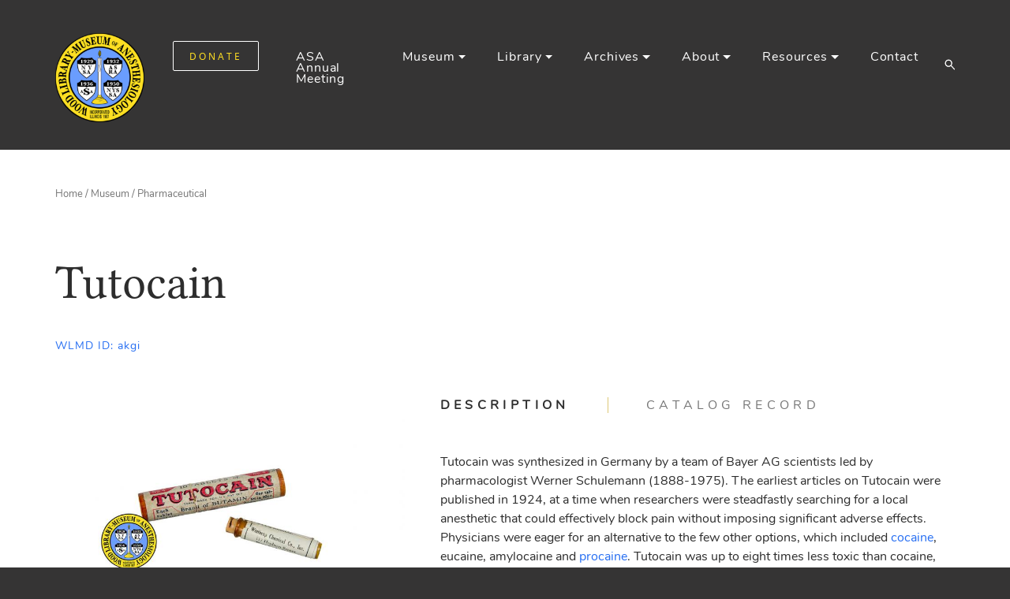

--- FILE ---
content_type: text/html; charset=UTF-8
request_url: https://www.woodlibrarymuseum.org/museum/tutocain/
body_size: 21706
content:
<!DOCTYPE html>

<html class="no-js" lang="en-US">

    <head>

        <meta charset="UTF-8">
        <meta name="viewport" content="width=device-width, initial-scale=1, shrink-to-fit=no">
        

        <link rel="profile" href="https://gmpg.org/xfn/11">

        <link rel="apple-touch-icon" sizes="57x57" href="https://www.woodlibrarymuseum.org/wp-content/themes/woodlibrarymuseum/assets/img/favicons/apple-icon-57x57.png">
<link rel="apple-touch-icon" sizes="60x60" href="https://www.woodlibrarymuseum.org/wp-content/themes/woodlibrarymuseum/assets/img/favicons/apple-icon-60x60.png">
<link rel="apple-touch-icon" sizes="72x72" href="https://www.woodlibrarymuseum.org/wp-content/themes/woodlibrarymuseum/assets/img/favicons/apple-icon-72x72.png">
<link rel="apple-touch-icon" sizes="76x76" href="https://www.woodlibrarymuseum.org/wp-content/themes/woodlibrarymuseum/assets/img/favicons/apple-icon-76x76.png">
<link rel="apple-touch-icon" sizes="114x114" href="https://www.woodlibrarymuseum.org/wp-content/themes/woodlibrarymuseum/assets/img/favicons/apple-icon-114x114.png">
<link rel="apple-touch-icon" sizes="120x120" href="https://www.woodlibrarymuseum.org/wp-content/themes/woodlibrarymuseum/assets/img/favicons/apple-icon-120x120.png">
<link rel="apple-touch-icon" sizes="144x144" href="https://www.woodlibrarymuseum.org/wp-content/themes/woodlibrarymuseum/assets/img/favicons/apple-icon-144x144.png">
<link rel="apple-touch-icon" sizes="152x152" href="https://www.woodlibrarymuseum.org/wp-content/themes/woodlibrarymuseum/assets/img/favicons/apple-icon-152x152.png">
<link rel="apple-touch-icon" sizes="180x180" href="https://www.woodlibrarymuseum.org/wp-content/themes/woodlibrarymuseum/assets/img/favicons/apple-icon-180x180.png">
<link rel="icon" type="image/png" sizes="192x192"  href="https://www.woodlibrarymuseum.org/wp-content/themes/woodlibrarymuseum/assets/img/favicons/android-icon-192x192.png">
<link rel="icon" type="image/png" sizes="32x32" href="https://www.woodlibrarymuseum.org/wp-content/themes/woodlibrarymuseum/assets/img/favicons/favicon-32x32.png">
<link rel="icon" type="image/png" sizes="96x96" href="https://www.woodlibrarymuseum.org/wp-content/themes/woodlibrarymuseum/assets/img/favicons/favicon-96x96.png">
<link rel="icon" type="image/png" sizes="16x16" href="https://www.woodlibrarymuseum.org/wp-content/themes/woodlibrarymuseum/assets/img/favicons/favicon-16x16.png">
<link rel="manifest" href="https://www.woodlibrarymuseum.org/wp-content/themes/woodlibrarymuseum/assets/img/favicons/manifest.json">
<meta name="msapplication-TileColor" content="#ffffff">
<meta name="msapplication-TileImage" content="https://www.woodlibrarymuseum.org/wp-content/themes/woodlibrarymuseum/assets/img/favicons/ms-icon-144x144.png">
<meta name="theme-color" content="#ffffff">        
		<!-- Styles -->
        <!-- Bootstrap core CSS -->
        <link rel="stylesheet" href="https://www.woodlibrarymuseum.org/wp-content/themes/woodlibrarymuseum/assets/css/bootstrap.min.css?1.0.54">
        <!-- Main style -->
        <link rel="stylesheet" href="https://www.woodlibrarymuseum.org/wp-content/themes/woodlibrarymuseum/assets/css/main.css?1.0.54">

        <meta name='robots' content='index, follow, max-image-preview:large, max-snippet:-1, max-video-preview:-1' />

	<!-- This site is optimized with the Yoast SEO Premium plugin v26.5 (Yoast SEO v26.5) - https://yoast.com/wordpress/plugins/seo/ -->
	<title>Tutocain - Wood Library-Museum of Anesthesiology (WLM)</title>
	<link rel="canonical" href="https://www.woodlibrarymuseum.org/museum/tutocain/" />
	<meta property="og:locale" content="en_US" />
	<meta property="og:type" content="article" />
	<meta property="og:title" content="Tutocain" />
	<meta property="og:description" content="Tutocain was synthesized in Germany by a team of Bayer AG scientists led by pharmacologist Werner Schulemann (1888-1975). The earliest articles on Tutocain were published in 1924, at a time when researchers were steadfastly searching for a local anesthetic that could effectively block pain without imposing significant adverse effects. Physicians were eager for an alternative..." />
	<meta property="og:url" content="https://www.woodlibrarymuseum.org/museum/tutocain/" />
	<meta property="og:site_name" content="Wood Library-Museum of Anesthesiology (WLM)" />
	<meta property="article:publisher" content="https://www.facebook.com/WoodLibraryMuseum" />
	<meta property="article:modified_time" content="2021-02-01T02:14:59+00:00" />
	<meta property="og:image" content="https://www.woodlibrarymuseum.org/wp-content/uploads/logos/logo-test.png" />
	<meta property="og:image:width" content="150" />
	<meta property="og:image:height" content="156" />
	<meta property="og:image:type" content="image/png" />
	<meta name="twitter:card" content="summary_large_image" />
	<meta name="twitter:site" content="@WLMHQ" />
	<meta name="twitter:label1" content="Est. reading time" />
	<meta name="twitter:data1" content="1 minute" />
	<script type="application/ld+json" class="yoast-schema-graph">{"@context":"https://schema.org","@graph":[{"@type":"WebPage","@id":"https://www.woodlibrarymuseum.org/museum/tutocain/","url":"https://www.woodlibrarymuseum.org/museum/tutocain/","name":"Tutocain - Wood Library-Museum of Anesthesiology (WLM)","isPartOf":{"@id":"https://www.woodlibrarymuseum.org/#website"},"datePublished":"2021-01-22T09:17:01+00:00","dateModified":"2021-02-01T02:14:59+00:00","breadcrumb":{"@id":"https://www.woodlibrarymuseum.org/museum/tutocain/#breadcrumb"},"inLanguage":"en-US","potentialAction":[{"@type":"ReadAction","target":["https://www.woodlibrarymuseum.org/museum/tutocain/"]}]},{"@type":"BreadcrumbList","@id":"https://www.woodlibrarymuseum.org/museum/tutocain/#breadcrumb","itemListElement":[{"@type":"ListItem","position":1,"name":"Home","item":"https://www.woodlibrarymuseum.org/"},{"@type":"ListItem","position":2,"name":"Tutocain"}]},{"@type":"WebSite","@id":"https://www.woodlibrarymuseum.org/#website","url":"https://www.woodlibrarymuseum.org/","name":"Wood Library-Museum of Anesthesiology (WLM)","description":"","publisher":{"@id":"https://www.woodlibrarymuseum.org/#organization"},"potentialAction":[{"@type":"SearchAction","target":{"@type":"EntryPoint","urlTemplate":"https://www.woodlibrarymuseum.org/?s={search_term_string}"},"query-input":{"@type":"PropertyValueSpecification","valueRequired":true,"valueName":"search_term_string"}}],"inLanguage":"en-US"},{"@type":"Organization","@id":"https://www.woodlibrarymuseum.org/#organization","name":"Wood Library-Museum of Anesthesiology","url":"https://www.woodlibrarymuseum.org/","logo":{"@type":"ImageObject","inLanguage":"en-US","@id":"https://www.woodlibrarymuseum.org/#/schema/logo/image/","url":"https://www.woodlibrarymuseum.org/wp-content/uploads/logos/logo-test.png","contentUrl":"https://www.woodlibrarymuseum.org/wp-content/uploads/logos/logo-test.png","width":150,"height":156,"caption":"Wood Library-Museum of Anesthesiology"},"image":{"@id":"https://www.woodlibrarymuseum.org/#/schema/logo/image/"},"sameAs":["https://www.facebook.com/WoodLibraryMuseum","https://x.com/WLMHQ","https://www.instagram.com/woodlibrarymuseum/","https://www.linkedin.com/company/wood-library-museum-of-anesthesiology","https://www.youtube.com/channel/UC71qZNT2_OiUrzDzOwA2SYg","https://en.wikipedia.org/wiki/Wood_Library-Museum_of_Anesthesiology"]}]}</script>
	<!-- / Yoast SEO Premium plugin. -->


<link rel="alternate" title="oEmbed (JSON)" type="application/json+oembed" href="https://www.woodlibrarymuseum.org/wp-json/oembed/1.0/embed?url=https%3A%2F%2Fwww.woodlibrarymuseum.org%2Fmuseum%2Ftutocain%2F" />
<link rel="alternate" title="oEmbed (XML)" type="text/xml+oembed" href="https://www.woodlibrarymuseum.org/wp-json/oembed/1.0/embed?url=https%3A%2F%2Fwww.woodlibrarymuseum.org%2Fmuseum%2Ftutocain%2F&#038;format=xml" />
		<!-- This site uses the Google Analytics by MonsterInsights plugin v9.10.0 - Using Analytics tracking - https://www.monsterinsights.com/ -->
							<script src="//www.googletagmanager.com/gtag/js?id=G-HE0QHNQJDQ"  data-cfasync="false" data-wpfc-render="false" type="text/javascript" async></script>
			<script data-cfasync="false" data-wpfc-render="false" type="text/javascript">
				var mi_version = '9.10.0';
				var mi_track_user = true;
				var mi_no_track_reason = '';
								var MonsterInsightsDefaultLocations = {"page_location":"https:\/\/www.woodlibrarymuseum.org\/museum\/tutocain\/"};
								if ( typeof MonsterInsightsPrivacyGuardFilter === 'function' ) {
					var MonsterInsightsLocations = (typeof MonsterInsightsExcludeQuery === 'object') ? MonsterInsightsPrivacyGuardFilter( MonsterInsightsExcludeQuery ) : MonsterInsightsPrivacyGuardFilter( MonsterInsightsDefaultLocations );
				} else {
					var MonsterInsightsLocations = (typeof MonsterInsightsExcludeQuery === 'object') ? MonsterInsightsExcludeQuery : MonsterInsightsDefaultLocations;
				}

								var disableStrs = [
										'ga-disable-G-HE0QHNQJDQ',
									];

				/* Function to detect opted out users */
				function __gtagTrackerIsOptedOut() {
					for (var index = 0; index < disableStrs.length; index++) {
						if (document.cookie.indexOf(disableStrs[index] + '=true') > -1) {
							return true;
						}
					}

					return false;
				}

				/* Disable tracking if the opt-out cookie exists. */
				if (__gtagTrackerIsOptedOut()) {
					for (var index = 0; index < disableStrs.length; index++) {
						window[disableStrs[index]] = true;
					}
				}

				/* Opt-out function */
				function __gtagTrackerOptout() {
					for (var index = 0; index < disableStrs.length; index++) {
						document.cookie = disableStrs[index] + '=true; expires=Thu, 31 Dec 2099 23:59:59 UTC; path=/';
						window[disableStrs[index]] = true;
					}
				}

				if ('undefined' === typeof gaOptout) {
					function gaOptout() {
						__gtagTrackerOptout();
					}
				}
								window.dataLayer = window.dataLayer || [];

				window.MonsterInsightsDualTracker = {
					helpers: {},
					trackers: {},
				};
				if (mi_track_user) {
					function __gtagDataLayer() {
						dataLayer.push(arguments);
					}

					function __gtagTracker(type, name, parameters) {
						if (!parameters) {
							parameters = {};
						}

						if (parameters.send_to) {
							__gtagDataLayer.apply(null, arguments);
							return;
						}

						if (type === 'event') {
														parameters.send_to = monsterinsights_frontend.v4_id;
							var hookName = name;
							if (typeof parameters['event_category'] !== 'undefined') {
								hookName = parameters['event_category'] + ':' + name;
							}

							if (typeof MonsterInsightsDualTracker.trackers[hookName] !== 'undefined') {
								MonsterInsightsDualTracker.trackers[hookName](parameters);
							} else {
								__gtagDataLayer('event', name, parameters);
							}
							
						} else {
							__gtagDataLayer.apply(null, arguments);
						}
					}

					__gtagTracker('js', new Date());
					__gtagTracker('set', {
						'developer_id.dZGIzZG': true,
											});
					if ( MonsterInsightsLocations.page_location ) {
						__gtagTracker('set', MonsterInsightsLocations);
					}
										__gtagTracker('config', 'G-HE0QHNQJDQ', {"forceSSL":"true","link_attribution":"true","linker":{"domains":["woodlibrarymuseum.org"]}} );
										window.gtag = __gtagTracker;										(function () {
						/* https://developers.google.com/analytics/devguides/collection/analyticsjs/ */
						/* ga and __gaTracker compatibility shim. */
						var noopfn = function () {
							return null;
						};
						var newtracker = function () {
							return new Tracker();
						};
						var Tracker = function () {
							return null;
						};
						var p = Tracker.prototype;
						p.get = noopfn;
						p.set = noopfn;
						p.send = function () {
							var args = Array.prototype.slice.call(arguments);
							args.unshift('send');
							__gaTracker.apply(null, args);
						};
						var __gaTracker = function () {
							var len = arguments.length;
							if (len === 0) {
								return;
							}
							var f = arguments[len - 1];
							if (typeof f !== 'object' || f === null || typeof f.hitCallback !== 'function') {
								if ('send' === arguments[0]) {
									var hitConverted, hitObject = false, action;
									if ('event' === arguments[1]) {
										if ('undefined' !== typeof arguments[3]) {
											hitObject = {
												'eventAction': arguments[3],
												'eventCategory': arguments[2],
												'eventLabel': arguments[4],
												'value': arguments[5] ? arguments[5] : 1,
											}
										}
									}
									if ('pageview' === arguments[1]) {
										if ('undefined' !== typeof arguments[2]) {
											hitObject = {
												'eventAction': 'page_view',
												'page_path': arguments[2],
											}
										}
									}
									if (typeof arguments[2] === 'object') {
										hitObject = arguments[2];
									}
									if (typeof arguments[5] === 'object') {
										Object.assign(hitObject, arguments[5]);
									}
									if ('undefined' !== typeof arguments[1].hitType) {
										hitObject = arguments[1];
										if ('pageview' === hitObject.hitType) {
											hitObject.eventAction = 'page_view';
										}
									}
									if (hitObject) {
										action = 'timing' === arguments[1].hitType ? 'timing_complete' : hitObject.eventAction;
										hitConverted = mapArgs(hitObject);
										__gtagTracker('event', action, hitConverted);
									}
								}
								return;
							}

							function mapArgs(args) {
								var arg, hit = {};
								var gaMap = {
									'eventCategory': 'event_category',
									'eventAction': 'event_action',
									'eventLabel': 'event_label',
									'eventValue': 'event_value',
									'nonInteraction': 'non_interaction',
									'timingCategory': 'event_category',
									'timingVar': 'name',
									'timingValue': 'value',
									'timingLabel': 'event_label',
									'page': 'page_path',
									'location': 'page_location',
									'title': 'page_title',
									'referrer' : 'page_referrer',
								};
								for (arg in args) {
																		if (!(!args.hasOwnProperty(arg) || !gaMap.hasOwnProperty(arg))) {
										hit[gaMap[arg]] = args[arg];
									} else {
										hit[arg] = args[arg];
									}
								}
								return hit;
							}

							try {
								f.hitCallback();
							} catch (ex) {
							}
						};
						__gaTracker.create = newtracker;
						__gaTracker.getByName = newtracker;
						__gaTracker.getAll = function () {
							return [];
						};
						__gaTracker.remove = noopfn;
						__gaTracker.loaded = true;
						window['__gaTracker'] = __gaTracker;
					})();
									} else {
										console.log("");
					(function () {
						function __gtagTracker() {
							return null;
						}

						window['__gtagTracker'] = __gtagTracker;
						window['gtag'] = __gtagTracker;
					})();
									}
			</script>
							<!-- / Google Analytics by MonsterInsights -->
		<style id='wp-img-auto-sizes-contain-inline-css' type='text/css'>
img:is([sizes=auto i],[sizes^="auto," i]){contain-intrinsic-size:3000px 1500px}
/*# sourceURL=wp-img-auto-sizes-contain-inline-css */
</style>
<style id='wp-emoji-styles-inline-css' type='text/css'>

	img.wp-smiley, img.emoji {
		display: inline !important;
		border: none !important;
		box-shadow: none !important;
		height: 1em !important;
		width: 1em !important;
		margin: 0 0.07em !important;
		vertical-align: -0.1em !important;
		background: none !important;
		padding: 0 !important;
	}
/*# sourceURL=wp-emoji-styles-inline-css */
</style>
<style id='wp-block-library-inline-css' type='text/css'>
:root{--wp-block-synced-color:#7a00df;--wp-block-synced-color--rgb:122,0,223;--wp-bound-block-color:var(--wp-block-synced-color);--wp-editor-canvas-background:#ddd;--wp-admin-theme-color:#007cba;--wp-admin-theme-color--rgb:0,124,186;--wp-admin-theme-color-darker-10:#006ba1;--wp-admin-theme-color-darker-10--rgb:0,107,160.5;--wp-admin-theme-color-darker-20:#005a87;--wp-admin-theme-color-darker-20--rgb:0,90,135;--wp-admin-border-width-focus:2px}@media (min-resolution:192dpi){:root{--wp-admin-border-width-focus:1.5px}}.wp-element-button{cursor:pointer}:root .has-very-light-gray-background-color{background-color:#eee}:root .has-very-dark-gray-background-color{background-color:#313131}:root .has-very-light-gray-color{color:#eee}:root .has-very-dark-gray-color{color:#313131}:root .has-vivid-green-cyan-to-vivid-cyan-blue-gradient-background{background:linear-gradient(135deg,#00d084,#0693e3)}:root .has-purple-crush-gradient-background{background:linear-gradient(135deg,#34e2e4,#4721fb 50%,#ab1dfe)}:root .has-hazy-dawn-gradient-background{background:linear-gradient(135deg,#faaca8,#dad0ec)}:root .has-subdued-olive-gradient-background{background:linear-gradient(135deg,#fafae1,#67a671)}:root .has-atomic-cream-gradient-background{background:linear-gradient(135deg,#fdd79a,#004a59)}:root .has-nightshade-gradient-background{background:linear-gradient(135deg,#330968,#31cdcf)}:root .has-midnight-gradient-background{background:linear-gradient(135deg,#020381,#2874fc)}:root{--wp--preset--font-size--normal:16px;--wp--preset--font-size--huge:42px}.has-regular-font-size{font-size:1em}.has-larger-font-size{font-size:2.625em}.has-normal-font-size{font-size:var(--wp--preset--font-size--normal)}.has-huge-font-size{font-size:var(--wp--preset--font-size--huge)}.has-text-align-center{text-align:center}.has-text-align-left{text-align:left}.has-text-align-right{text-align:right}.has-fit-text{white-space:nowrap!important}#end-resizable-editor-section{display:none}.aligncenter{clear:both}.items-justified-left{justify-content:flex-start}.items-justified-center{justify-content:center}.items-justified-right{justify-content:flex-end}.items-justified-space-between{justify-content:space-between}.screen-reader-text{border:0;clip-path:inset(50%);height:1px;margin:-1px;overflow:hidden;padding:0;position:absolute;width:1px;word-wrap:normal!important}.screen-reader-text:focus{background-color:#ddd;clip-path:none;color:#444;display:block;font-size:1em;height:auto;left:5px;line-height:normal;padding:15px 23px 14px;text-decoration:none;top:5px;width:auto;z-index:100000}html :where(.has-border-color){border-style:solid}html :where([style*=border-top-color]){border-top-style:solid}html :where([style*=border-right-color]){border-right-style:solid}html :where([style*=border-bottom-color]){border-bottom-style:solid}html :where([style*=border-left-color]){border-left-style:solid}html :where([style*=border-width]){border-style:solid}html :where([style*=border-top-width]){border-top-style:solid}html :where([style*=border-right-width]){border-right-style:solid}html :where([style*=border-bottom-width]){border-bottom-style:solid}html :where([style*=border-left-width]){border-left-style:solid}html :where(img[class*=wp-image-]){height:auto;max-width:100%}:where(figure){margin:0 0 1em}html :where(.is-position-sticky){--wp-admin--admin-bar--position-offset:var(--wp-admin--admin-bar--height,0px)}@media screen and (max-width:600px){html :where(.is-position-sticky){--wp-admin--admin-bar--position-offset:0px}}
/*wp_block_styles_on_demand_placeholder:696fb2804c713*/
/*# sourceURL=wp-block-library-inline-css */
</style>
<style id='classic-theme-styles-inline-css' type='text/css'>
/*! This file is auto-generated */
.wp-block-button__link{color:#fff;background-color:#32373c;border-radius:9999px;box-shadow:none;text-decoration:none;padding:calc(.667em + 2px) calc(1.333em + 2px);font-size:1.125em}.wp-block-file__button{background:#32373c;color:#fff;text-decoration:none}
/*# sourceURL=/wp-includes/css/classic-themes.min.css */
</style>
<link rel='stylesheet' id='announcer-css-css' href='https://www.woodlibrarymuseum.org/wp-content/plugins/announcer/public/css/style.css?ver=6.2' type='text/css' media='all' />
<link rel='stylesheet' id='ltar-site-changes-css' href='https://www.woodlibrarymuseum.org/wp-content/plugins/ltar-site-changes/public/css/ltar-site-changes-public.css?ver=1.0.3' type='text/css' media='all' />
<link rel='stylesheet' id='cookie-law-info-css' href='https://www.woodlibrarymuseum.org/wp-content/plugins/webtoffee-gdpr-cookie-consent/public/css/cookie-law-info-public.css?ver=2.3.3' type='text/css' media='all' />
<link rel='stylesheet' id='cookie-law-info-gdpr-css' href='https://www.woodlibrarymuseum.org/wp-content/plugins/webtoffee-gdpr-cookie-consent/public/css/cookie-law-info-gdpr.css?ver=2.3.3' type='text/css' media='all' />
<style id='cookie-law-info-gdpr-inline-css' type='text/css'>
.cli-modal-content, .cli-tab-content { background-color: #ffffff; }.cli-privacy-content-text, .cli-modal .cli-modal-dialog, .cli-tab-container p, a.cli-privacy-readmore { color: #000000; }.cli-tab-header { background-color: #f2f2f2; }.cli-tab-header, .cli-tab-header a.cli-nav-link,span.cli-necessary-caption,.cli-switch .cli-slider:after { color: #000000; }.cli-switch .cli-slider:before { background-color: #ffffff; }.cli-switch input:checked + .cli-slider:before { background-color: #ffffff; }.cli-switch .cli-slider { background-color: #e3e1e8; }.cli-switch input:checked + .cli-slider { background-color: #28a745; }.cli-modal-close svg { fill: #000000; }.cli-tab-footer .wt-cli-privacy-accept-all-btn { background-color: #00acad; color: #ffffff}.cli-tab-footer .wt-cli-privacy-accept-btn { background-color: #00acad; color: #ffffff}.cli-tab-header a:before{ border-right: 1px solid #000000; border-bottom: 1px solid #000000; }
/*# sourceURL=cookie-law-info-gdpr-inline-css */
</style>
<link rel='stylesheet' id='fancybox-css' href='https://www.woodlibrarymuseum.org/wp-content/themes/woodlibrarymuseum/assets/libs/fancybox-v3/jquery.fancybox.min.css?ver=1.0.54' type='text/css' media='all' />
<link rel='stylesheet' id='dashicons-css' href='https://www.woodlibrarymuseum.org/wp-includes/css/dashicons.min.css?ver=6.9' type='text/css' media='all' />
<script type="text/javascript" src="https://www.woodlibrarymuseum.org/wp-content/plugins/google-analytics-premium/assets/js/frontend-gtag.min.js?ver=9.10.0" id="monsterinsights-frontend-script-js" async="async" data-wp-strategy="async"></script>
<script data-cfasync="false" data-wpfc-render="false" type="text/javascript" id='monsterinsights-frontend-script-js-extra'>/* <![CDATA[ */
var monsterinsights_frontend = {"js_events_tracking":"true","download_extensions":"doc,pdf,ppt,zip,xls,docx,pptx,xlsx","inbound_paths":"[{\"path\":\"\\\/go\\\/\",\"label\":\"affiliate\"},{\"path\":\"\\\/recommend\\\/\",\"label\":\"affiliate\"}]","home_url":"https:\/\/www.woodlibrarymuseum.org","hash_tracking":"false","v4_id":"G-HE0QHNQJDQ"};/* ]]> */
</script>
<script type="text/javascript" src="https://www.woodlibrarymuseum.org/wp-includes/js/jquery/jquery.min.js?ver=3.7.1" id="jquery-core-js"></script>
<script type="text/javascript" src="https://www.woodlibrarymuseum.org/wp-includes/js/jquery/jquery-migrate.min.js?ver=3.4.1" id="jquery-migrate-js"></script>
<script type="text/javascript" src="https://www.woodlibrarymuseum.org/wp-content/plugins/ltar-site-changes/public/js/ltar-site-changes-public.js?ver=1.0.3" id="ltar-site-changes-js"></script>
<script type="text/javascript" id="cookie-law-info-js-extra">
/* <![CDATA[ */
var Cli_Data = {"nn_cookie_ids":["test_cookie"],"non_necessary_cookies":{"non-necessary":["test_cookie"]},"cookielist":{"necessary":{"0":{"ID":5897,"post_author":"1","post_date":"2021-02-08 11:25:29","post_date_gmt":"2021-02-08 16:25:29","post_content":"The cookie is set by the GDPR Cookie Consent plugin and is used to store whether or not user has consented to the use of cookies. It does not store any personal data.","post_title":"viewed_cookie_policy","post_excerpt":"","post_status":"publish","comment_status":"closed","ping_status":"closed","post_password":"","post_name":"viewed_cookie_policy","to_ping":"","pinged":"","post_modified":"2021-02-08 11:25:29","post_modified_gmt":"2021-02-08 16:25:29","post_content_filtered":"","post_parent":0,"guid":"https://www.woodlibrarymuseum.org/cookielawinfo/viewed_cookie_policy/","menu_order":0,"post_type":"cookielawinfo","post_mime_type":"","comment_count":"0","filter":"raw"},"1":{"ID":5898,"post_author":"1","post_date":"2021-02-08 11:25:29","post_date_gmt":"2021-02-08 16:25:29","post_content":"This cookie is set by GDPR Cookie Consent plugin. The cookies is used to store the user consent for the cookies in the category \"Necessary\".","post_title":"cookielawinfo-checkbox-necessary","post_excerpt":"","post_status":"publish","comment_status":"closed","ping_status":"closed","post_password":"","post_name":"cookielawinfo-checkbox-necessary","to_ping":"","pinged":"","post_modified":"2021-02-08 11:25:29","post_modified_gmt":"2021-02-08 16:25:29","post_content_filtered":"","post_parent":0,"guid":"https://www.woodlibrarymuseum.org/cookielawinfo/cookielawinfo-checkbox-necessary/","menu_order":0,"post_type":"cookielawinfo","post_mime_type":"","comment_count":"0","filter":"raw"},"2":{"ID":5899,"post_author":"1","post_date":"2021-02-08 11:25:29","post_date_gmt":"2021-02-08 16:25:29","post_content":"This cookie is set by GDPR Cookie Consent plugin. The cookies is used to store the user consent for the cookies in the category \"Non Necessary\".","post_title":"cookielawinfo-checkbox-non-necessary","post_excerpt":"","post_status":"publish","comment_status":"closed","ping_status":"closed","post_password":"","post_name":"cookielawinfo-checkbox-non-necessary","to_ping":"","pinged":"","post_modified":"2021-02-08 11:25:29","post_modified_gmt":"2021-02-08 16:25:29","post_content_filtered":"","post_parent":0,"guid":"https://www.woodlibrarymuseum.org/cookielawinfo/cookielawinfo-checkbox-non-necessary/","menu_order":0,"post_type":"cookielawinfo","post_mime_type":"","comment_count":"0","filter":"raw"},"term_id":65,"name":"Necessary","loadonstart":0,"defaultstate":"enabled","ccpa_optout":0},"non-necessary":{"0":{"ID":5900,"post_author":"1","post_date":"2021-02-08 11:25:29","post_date_gmt":"2021-02-08 16:25:29","post_content":"","post_title":"test_cookie","post_excerpt":"","post_status":"publish","comment_status":"closed","ping_status":"closed","post_password":"","post_name":"test_cookie","to_ping":"","pinged":"","post_modified":"2021-02-08 11:25:29","post_modified_gmt":"2021-02-08 16:25:29","post_content_filtered":"","post_parent":0,"guid":"https://www.woodlibrarymuseum.org/cookielawinfo/test_cookie/","menu_order":0,"post_type":"cookielawinfo","post_mime_type":"","comment_count":"0","filter":"raw"},"term_id":66,"name":"Non Necessary","loadonstart":0,"defaultstate":"disabled","ccpa_optout":0}},"ajax_url":"https://www.woodlibrarymuseum.org/wp-admin/admin-ajax.php","current_lang":"en","security":"dd0ffbf3bb","eu_countries":["GB"],"geoIP":"enabled","use_custom_geolocation_api":"","custom_geolocation_api":"https://geoip.cookieyes.com/geoip/checker/result.php","consentVersion":"1","strictlyEnabled":["necessary","obligatoire"],"cookieDomain":"","privacy_length":"250","ccpaEnabled":"","ccpaRegionBased":"","ccpaBarEnabled":"","ccpaType":"gdpr","triggerDomRefresh":""};
var log_object = {"ajax_url":"https://www.woodlibrarymuseum.org/wp-admin/admin-ajax.php"};
//# sourceURL=cookie-law-info-js-extra
/* ]]> */
</script>
<script type="text/javascript" src="https://www.woodlibrarymuseum.org/wp-content/plugins/webtoffee-gdpr-cookie-consent/public/js/cookie-law-info-public.js?ver=2.3.3" id="cookie-law-info-js"></script>
<script type="text/javascript" src="https://www.woodlibrarymuseum.org/wp-content/themes/woodlibrarymuseum/assets/libs/fancybox-v3/jquery.fancybox.min.js?ver=1.0.54" id="fancybox-js"></script>
<script type="text/javascript" src="https://www.woodlibrarymuseum.org/wp-content/themes/woodlibrarymuseum/assets/js/jquery.jplayer.min.js?ver=1.0.54" id="jplayer-js"></script>
<link rel="https://api.w.org/" href="https://www.woodlibrarymuseum.org/wp-json/" /><link rel="EditURI" type="application/rsd+xml" title="RSD" href="https://www.woodlibrarymuseum.org/xmlrpc.php?rsd" />
<meta name="generator" content="WordPress 6.9" />
<link rel='shortlink' href='https://www.woodlibrarymuseum.org/?p=4178' />
<style>

/**new wordpress uses overflow-wrap: break-word; so we change to normal**/
h1, h2, h3, h4, h5, h6 {
	overflow-wrap: normal;
}

.section-grid-layout.newsletters .grid-item h3 {

margin-top: 0px;
	
}	

.reflections.section-grid-layout .grid-item h3 a{
	
	font-size: 22px;
		
}

/**Bloomerang header styling on Donate and Friends**/
.page-id-706 h3,
.page-id-702 h3 {
    font-size: 1.17em !important;
    font-weight: bold !important;
}
#donation-form-container .donation-form h3 {    
    margin-top: 15px;
}
#donation-form-container .donation-form .field.radio input, 
#donation-form-container .donation-form .field.checkbox input {
	margin-right: 8px;
	position: relative;
	top: 1px;
}
#donation-form-container .donation-form .btn-submit-donation {
	background: white;
	border: 1px solid rgb(118, 118, 118);
	border-radius: 2px;
	margin-top: 15px;
}
/**Bloomerang header styling on Donate and Friends ENDS**/
		   
/**Bloomerang DEV header styling on Donate and Friends**/
.page-id-8709 h3,
.page-id-8709 h3 {
    font-size: 1.17em !important;
    font-weight: bold !important;
}
#donation-form-container .donation-form h3 {    
    margin-top: 15px;
}
#donation-form-container .donation-form .field.radio input, 
#donation-form-container .donation-form .field.checkbox input {
	margin-right: 8px;
	position: relative;
	top: 1px;
}
#donation-form-container .donation-form .btn-submit-donation {
	background: white;
	border: 1px solid rgb(118, 118, 118);
	border-radius: 2px;
	margin-top: 15px;
}
/**Bloomerang DEV header styling on Donate and Friends ENDS**/		   
		   

/**subtitle too much space-all pages**/
@media (max-width: 767px){
	div.page-subtitle {
	margin-top: 30px;
	}
}


/**Museum category page heading space**/
@media (min-width: 768px){
div.container.museum-category.section-grid-layout h1 {
	padding-bottom: 20px;
}
}
@media (max-width: 767px){
div.container.museum-category.section-grid-layout h1 {
	padding-bottom: 60px;
}
}

/**ASA page spacing**/
.asa-presidents.section-grid-layout .grid-item h3{
		margin-top: 18px;
		margin-bottom: 80px;
}

.asa-presidents.section-grid-layout div.page-subtitle {
	margin-bottom: 60px;
	}

#presidents {
	margin-right:-10px!important;
	margin-left:-10px!important;
	flex-grow:0!important;
}

div #presidents.row div.grid-item.col-md-2{
	padding-right:10px;
	padding-left:10px;
	flex-shrink: 0!important;
	flex-grow: 0!important;
}


@media (max-width: 991px){
	.asa-presidents.section-grid-layout .grid-item h3{
		margin-bottom: 60px;
	}
}

@media (max-width: 767px){
	.asa-presidents.section-grid-layout .grid-item h3{
		margin-bottom: 40px;
	}
		.asa-presidents.section-grid-layout div.page-subtitle {
	margin-bottom: 40px;
	}
}

.page-template-asa-presidents .section-grid-layout.asa-presidents .grid-item .grid-item-inner {
	display: inherit;
}

_:-ms-fullscreen, .section-grid-layout .grid-item .grid-item-inner {
	display: inherit;
/* 	min-height: auto; */
}

_:-ms-fullscreen, .row {
	width: 100%;
}

.navbar {
	-ms-flex-pack: space-between;
}

/**ASA & Reflections page spacing**/

@media (max-width: 767px){
.reflections h1.page-title,
.asa-presidents h1.page-title {
    font-size: 40px;
	}
	.reflections.section-grid-layout .row {
		padding-bottom: 0px;
	}
	.reflections div.page-subtitle {
		padding-bottom: 40px;
	}
}


/**Newsletter page spacing**/
.section-grid-layout-fluid .grid-item-fluid {
	flex-grow: 1;
  flex-basis: 130px;
  max-width: 135px;
  margin: 0px 5px 60px 5px;
  max-height: 220px;
}

div.container.newsletters.section-grid-layout-fluid div.col-md-12 {
	padding-bottom:40px;
}

div.container.newsletters.section-grid-layout-fluid div.grid-item-inner {
	text-align:center;
}

@media (max-width: 991px){
#asa-newsletters {
	justify-content: center;
}
}


/**Musum & Rare Book Collection page updates**/
.fg-justified .fg-item.fg-positioned .fg-image {
	  width: auto;
    height: 100%;
    margin: auto;
    top: 50;
    left: 0;
    bottom: 0;
    right: 0;
}

.page-id-163 div.foogallery.fg-light .fg-item-inner {
	background-color: #9bbae0;
}


/**Famous patients background image update**/
.page-id-540 .foogallery.fg-light .fg-item-inner {
background-color: #9bbae0; 
}


/**News Room page space updates**/
@media (max-width: 767px){
	.news-page .border-bottom{
	margin-top: 60px;
	}
	.row-news-bottom{
		padding-top: 50px;
	}
	.section-grid-layout .grid-item .grid-item-inner {
		min-height: 225px;
	}
}
body main div.container.single-news a {
	color: #6A9EFF;
}


/**Search page space updates**/
.search-page .search-page-form {
    padding-top: 80px;
    padding-bottom: 40px;
}
.search-page div.nav-links a {
	color: #6A9EFF;
} 
.search-page-form a.btn-golden {
	background:#88752B;
}

/**home**/
.home-support .col-right h2 {
	color: #8b7932;
}
@media (max-width: 767px){
section.home-news .col-news-left h3 a {
		font-size: 40px!important;
		line-height:45px;
	}
	section.home-news .col-news-right h3 {
		font-size: 16px
	}
}
.home header .jumbotron {
  opacity: 1;
}

@media (max-width: 767px){	.banner-text-mobile-container .btn-primary {
		font-weight: 600;
}
}
	
/**history page**/
.history-content ul#navigation li.active a.link-to-main {
	background: #1864F2;
	color: #FFFFFF;
}

.history-content ul#navigation li a {
	background: #767676;
	opacity: 1;

}

@media (max-width: 767px){
	.history-content .slider-nav-history li a {
		background: #767676;
			opacity: 1;
}
		.history-content .slider-nav-history li.active2 a {
	background: #1864F2;
}
	
	ul.history a {
	  color: #1A1A1A;
    text-decoration: underline;
	}
}
/**donate & friends forms**/
.page-template-donate .form-wrapper {
	margin-bottom: 30px;
}

/**fellowship**/
.page-id-708 h2 {
	font-size: 32px;
	font-family: "Libertinus_Regular";
	margin-top:40px;
	margin-bottom:16px;
}

/**About**/
.page-template-about main.main .content h3 {
color: #8F7D32;
font-size: 18px;
text-transform:uppercase;
margin:30px 0 15px 0;
}
	
@media (max-width: 576px){
	.section-grid-layout .grid-item .grid-item-inner {
		min-height: auto;
	}
}

/**Main Library & Contact Us**/
.page-template-contact div.container.content a, .page-template-main-library div.container.content a
{
	color: #6A9EFF;
}

.page-template-contact div.container.content {
	
}

/**Archive page**/

.archives .section-archive-about h2{
	letter-spacing: 6.5px;
	margin-bottom: 1.2em;
	margin-top: 1.5em;
}

/**Living History page**/

.section-full-collection a {
	color: #5792FF;
}

@media (max-width: 767px){
.multimedia-collection .section-full-collection h2 {
	margin-top: 90px;	
}
.section-full-collection h3{
		margin-top: 25px!important;
	}
}

/**Trustees**/
.page-template-default h2 {
font-size: 32px;
    font-family: "LibertinusSerif_Regular";
}

.page-template-default h3 {
font-size: 18px;
text-transform: uppercase;
color: #8F7D32;
margin-bottom:15px;
}	

.page-template-default td h3 {
	margin-bottom:5px;
}

.page-id-6159 h2 {
	margin-top: 50px;
	margin-bottom: 1.2em;
	
}


/* Player background */
.mytheme-mejs-container.mejs-container,
.mytheme-mejs-container .mejs-controls,
.mytheme-mejs-container .mejs-embed,
.mytheme-mejs-container .mejs-embed body {
  background-color: #efefef;
}

/* Player controls */
.mytheme-mejs-container .mejs-button > button {
  background-image: url("images/mejs-controls-dark.svg");
}

.mytheme-mejs-container .mejs-time {
  color: #888888;
}

/* Progress and audio bars */

/* Progress and audio bar background */
.mejs-container, .mejs-container .mejs-controls, .mejs-embed, .mejs-embed body {
  background-color: #dcc873;
	border-radius: 19px!important;
	margin-top:30px;
}
@media (min-width: 991px){
.mejs-container {
	max-width: 420px;
}
}

/* change controls to black */
.mejs-button>button {
background: transparent url(https://www.woodlibrarymuseum.org/wp-content/uploads/mejs-controls-dark.svg)!important;
}

.mejs-play>button {
    background-position: 0 0!important;
}

.mejs-pause>button {
    background-position: -20px 0!important;
}

.mejs-mute>button {
    background-position: -60px 0 !important;
}

.mejs-unmute>button {
    background-position: -40px 0!important;
}	
.mejs-time {
	color: black;
}	

.mejs-controls .mejs-time-rail .mejs-time-current {
	background:black;
}

/* Newsroom spacing */

div .row-news-top {
	padding-top: 60px;
}
@media (min-width: 992px) and (max-width:1199px){
.news-page .row-meetings-v2 .col-right {
	padding-left:30px;
}
}

</style>

    </head>

    <body class="wp-singular museum-template-default single single-museum postid-4178 wp-theme-woodlibrarymuseum light-bg is-loading">

        <ul class="skip-links">
            <li><a href="#main">Skip to Main</a></li>
        </ul>

    	            		<header>
			<div class="container">

				<nav class="navbar navbar-expand-lg navbar-dark main-menu" id="navigation" aria-label="Navigation">

  <a class="navbar-brand" href="https://www.woodlibrarymuseum.org"><img src="https://www.woodlibrarymuseum.org/wp-content/themes/woodlibrarymuseum/assets/img/logo.svg" alt="Wood Library Museum" width="113" height="113"></a>

  <div class="mobile-head-right">
    <div class="search-icon-holder">
      <a href="javascript:void(0)" role="button" aria-expanded="false"><img src="https://www.woodlibrarymuseum.org/wp-content/themes/woodlibrarymuseum/assets/img/search-icon.svg" alt="search"></a>
    </div>
    <div class="search-holder search-holder-mobile">
        <form role="search" method="get" class="search-form" action="/search">
            <label for="search-field-top" style="display: none;">Search</label>
            <input type="text" class="search-field" id="search-field-top"  placeholder="Search …" value="" name="search">
            <input type="submit" class="search-submit" id="search-submit-top" value="Search">
        </form>
    </div>
    <button class="navbar-toggler collapsed" type="button" data-toggle="collapse" data-target="#navbarsExample04" aria-controls="navbarsExample04" aria-expanded="false" aria-label="Toggle navigation">
      <span class="navbar-toggler-icon"></span>
    </button>
  </div>
	
  <div class="navbar-collapse collapse navbar-inner mobilemenu" id="navbarsExample04" style="">

    <div class="close-menu-button"><a href="javascript:void(0)"><img src="https://www.woodlibrarymuseum.org/wp-content/themes/woodlibrarymuseum/assets/img/close-icon.svg" alt="close icon"></a></div>

    <ul id="menu-main-menu" class="navbar-nav ml-auto"><li class=' menu-item menu-item-type-custom menu-item-object-custom nav-item highlighted'><a class="nav-link" href="https://www.woodlibrarymuseum.org/about/donate/" >DONATE</a></li><li class=' menu-item menu-item-type-post_type menu-item-object-page nav-item'><a class="nav-link" href="https://www.woodlibrarymuseum.org/annual-meeting-resources/" >ASA Annual Meeting</a></li><li class=' menu-item menu-item-type-custom menu-item-object-custom menu-item-has-children nav-item dropdown'><a class="nav-link dropdown-toggle" href="" id="dropdown_6981" data-toggle="dropdown" aria-haspopup="true" aria-expanded="false">Museum</a><div class="dropdown-menu" role="menu"><a role="menuitem" class="dropdown-item" href="https://www.woodlibrarymuseum.org/museum/">Museum Collection</a><a role="menuitem" class="dropdown-item" href="/museum-category/artwork/">Artwork</a><a role="menuitem" class="dropdown-item" href="https://www.woodlibrarymuseum.org/history-of-anesthesia/">History of Anesthesia</a><a role="menuitem" class="dropdown-item" href="https://www.woodlibrarymuseum.org/anesthesia-rising-timeline/">Anesthesia Rising Timeline</a><a role="menuitem" class="dropdown-item" href="https://www.woodlibrarymuseum.org/anesthesiology-reflections/">Anesthesiology Reflections</a><a role="menuitem" class="dropdown-item" href="https://www.woodlibrarymuseum.org/asa-presidents/">ASA Presidents</a><a role="menuitem" class="dropdown-item" href="https://www.woodlibrarymuseum.org/famous/">Famous Patients</a><a role="menuitem" class="dropdown-item" href="https://www.woodlibrarymuseum.org/wlm-youtube/">WLM YouTube Videos</a></div></li><li class=' menu-item menu-item-type-custom menu-item-object-custom menu-item-has-children nav-item dropdown'><a class="nav-link dropdown-toggle" href="#" id="dropdown_6979" data-toggle="dropdown" aria-haspopup="true" aria-expanded="false">Library</a><div class="dropdown-menu" role="menu"><a role="menuitem" class="dropdown-item" href="https://www.woodlibrarymuseum.org/library/">Library Collections</a><a role="menuitem" class="dropdown-item" href="https://www.woodlibrarymuseum.org/library/main/">- Main Library</a><a role="menuitem" class="dropdown-item" href="https://www.woodlibrarymuseum.org/library/living-history/">- Living History Interviews</a><a role="menuitem" class="dropdown-item" href="https://www.woodlibrarymuseum.org/library/rare-books/">- Rare Book Collection</a><a role="menuitem" class="dropdown-item" href="https://www.woodlibrarymuseum.org/library/e-books/">- E-Book Collection</a></div></li><li class=' menu-item menu-item-type-custom menu-item-object-custom menu-item-has-children nav-item dropdown'><a class="nav-link dropdown-toggle" href="" id="dropdown_6980" data-toggle="dropdown" aria-haspopup="true" aria-expanded="false">Archives</a><div class="dropdown-menu" role="menu"><a role="menuitem" class="dropdown-item" href="https://www.woodlibrarymuseum.org/archives/">Archives Overview</a><a role="menuitem" class="dropdown-item" href="https://www.woodlibrarymuseum.org/archive/virginia-apgar/">- Apgar Collection</a><a role="menuitem" class="dropdown-item" href="/archives/individual-collections/">- Individual Collections</a><a role="menuitem" class="dropdown-item" href="/archives/institutional-collections/">-  Institutional Collections</a><a role="menuitem" class="dropdown-item" href="/archives/ephemera-2-d-advertising/">-  Ephemera 2 D Advertising</a><a role="menuitem" class="dropdown-item" href="https://www.woodlibrarymuseum.org/newsletters/">Newsletters</a></div></li><li class=' menu-item menu-item-type-custom menu-item-object-custom menu-item-has-children nav-item dropdown'><a class="nav-link dropdown-toggle" href="" id="dropdown_6982" data-toggle="dropdown" aria-haspopup="true" aria-expanded="false">About</a><div class="dropdown-menu" role="menu"><a role="menuitem" class="dropdown-item" href="https://www.woodlibrarymuseum.org/wlmcollectionsfacility/">WLM Collections Facility</a><a role="menuitem" class="dropdown-item" href="https://www.woodlibrarymuseum.org/about/">About WLM</a><a role="menuitem" class="dropdown-item" href="https://www.woodlibrarymuseum.org/about/wood/">Paul Wood, M.D.</a><a role="menuitem" class="dropdown-item" href="https://www.woodlibrarymuseum.org/about/board-of-trustees/">Board of Trustees</a><a role="menuitem" class="dropdown-item" href="https://www.woodlibrarymuseum.org/about/frequently-asked-questions-faq/">Frequently Asked Questions (FAQ)</a><a role="menuitem" class="dropdown-item" href="https://www.woodlibrarymuseum.org/about/friends/">Friends</a><a role="menuitem" class="dropdown-item" href="https://www.woodlibrarymuseum.org/about/fellowship/">Fellowship</a><a role="menuitem" class="dropdown-item" href="https://www.woodlibrarymuseum.org/about/laureates/">Laureates</a><a role="menuitem" class="dropdown-item" href="https://www.woodlibrarymuseum.org/about/development/">Development</a><a role="menuitem" class="dropdown-item" href="https://www.woodlibrarymuseum.org/about/donate/">Donate</a></div></li><li class=' menu-item menu-item-type-custom menu-item-object-custom menu-item-has-children nav-item dropdown'><a class="nav-link dropdown-toggle" href="" id="dropdown_8221" data-toggle="dropdown" aria-haspopup="true" aria-expanded="false">Resources</a><div class="dropdown-menu" role="menu"><a role="menuitem" class="dropdown-item" href="https://www.woodlibrarymuseum.org/news/">News</a><a role="menuitem" class="dropdown-item" href="https://www.woodlibrarymuseum.org/residents/">Residents</a><a role="menuitem" class="dropdown-item" href="https://www.woodlibrarymuseum.org/about/students/">Students</a><a role="menuitem" class="dropdown-item" href="https://www.woodlibrarymuseum.org/iahn/">International Anesthesia History Network</a><a role="menuitem" class="dropdown-item" href="https://www.woodlibrarymuseum.org/aha/">AHA Annual Meeting</a><a role="menuitem" class="dropdown-item" href="https://www.woodlibrarymuseum.org/about/links/">Links</a></div></li><li class=' menu-item menu-item-type-post_type menu-item-object-page nav-item'><a class="nav-link" href="https://www.woodlibrarymuseum.org/contact/" >Contact</a></li>
</ul>    
    <div class="search-icon-holder">
        <a href="javascript:void(0)" role="button" aria-label="Search button" aria-expanded="false"><img src="https://www.woodlibrarymuseum.org/wp-content/themes/woodlibrarymuseum/assets/img/search-icon.svg" alt="search"></a>
    </div>
  </div>

  <div class="search-holder search-holder-desktop">
      <form role="search" method="get" class="search-form" action="/search">
          <label for="search-field-top" style="display: none;">Search</label>
          <input type="text" class="search-field" id="search-field-top"  placeholder="Search …" value="" name="search">
          <input type="submit" class="search-submit" id="search-submit-top" value="Search">
      </form>
  </div>

</nav>

			</div>
		</header>        
		<main role="main" class="main" id="main">
                            <div class="container">
                    <div class="breadcrumbs">
			<a href="https://www.woodlibrarymuseum.org">Home</a>  / 			<a href="https://www.woodlibrarymuseum.org/museum/">Museum</a>  / 			<a href="https://www.woodlibrarymuseum.org/museum-category/pharmaceutical/">Pharmaceutical</a> 	</div>                </div>
                	<div class="container rarebook-single">
		<div class="row">
			<div class="col-md-8 col-lg-9 title-left">
													<h1 class="page-title">Tutocain</h1>
													<div class="wlmd-id">WLMD ID: akgi</div>
							</div>
			<div class="col-md-4 col-lg-3 title-right">
											</div>
		</div>

		

<div class="row row-content">
			<div class="col-md-5 content-left">

				<figure class="bookItem-gallery">
					<div class="bookItem-gallery-main">
						<a book-gallery-main-link="" aria-label="Gallery, select to show expanded view" data-gallery-key="0" href="javascript:void(0)" data-imagelightbox="book-gallery"><div class="play-button"></div><img book-gallery-main-img="" src="https://www.woodlibrarymuseum.org/wp-content/uploads/museum-items/Tutocaine_sml.jpg" alt="Image of Tutocain - 1 of 1"></a>
					</div>
					<nav class="bookItem-gallery-list hidden">
													<a book-gallery-thumbnail="" role="img" aria-label="View image of Tutocain - 1 of 1" title="View image of Tutocain - 1 of 1" data-alt-text-for-main="Image of Tutocain - 1 of 1" aria-current="true" data-gallery-thumbnail-key="0" class="active " href="https://www.woodlibrarymuseum.org/wp-content/uploads/museum-items/Tutocaine_sml.jpg" background="" style="background-image: url(&quot;https://www.woodlibrarymuseum.org/wp-content/uploads/museum-items/Tutocaine_sml-150x150.jpg&quot;);"><div class="play-button play-button-small">play</div></a>
											</nav>
				</figure>
				<div class="hidden">
																		<a rel="bookItem_gallery_group" data-fancybox="images" class="hidden-gallery-item-0" href="https://www.woodlibrarymuseum.org/wp-content/uploads/museum-items/Tutocaine_sml.jpg">
								<img alt="Image of Tutocain - 1 of 1" src="https://www.woodlibrarymuseum.org/wp-content/uploads/museum-items/Tutocaine_sml-150x150.jpg">
							</a>
															</div>
		</div>
	
	<div class="col-md-7 content-right">

		
				<ul class="nav nav-tabs book-tabs" id="myTab" role="tablist">
							<li class="nav-item" id="book-tab-link-0" role="tab" aria-controls="book-tab-content-0" aria-selected="true">
					<a class="nav-link active" data-toggle="tab" href="#book-tab-content-0">Description</a>
				</li>
							<li class="nav-item" id="book-tab-link-1" role="tab" aria-controls="book-tab-content-1" aria-selected="false">
					<a class="nav-link " data-toggle="tab" href="#book-tab-content-1">Catalog Record</a>
				</li>
					</ul>
		<div class="tab-content tab-content-books" id="myTabContent">
							<div class="tab-pane fade show active" id="book-tab-content-0" role="tabpanel" aria-labelledby="book-tab-link-0"><p>Tutocain was synthesized in Germany by a team of Bayer AG scientists led by pharmacologist Werner Schulemann (1888-1975). The earliest articles on Tutocain were published in 1924, at a time when researchers were steadfastly searching for a local anesthetic that could effectively block pain without imposing significant adverse effects. Physicians were eager for an alternative to the few other options, which included <a href="https://woodlibrarymuseum.org/museum/item/65/cocaine" target="_blank" rel="noopener noreferrer">cocaine</a>, eucaine, amylocaine and <a href="https://woodlibrarymuseum.org/museum/item/69/novocain" target="_blank" rel="noopener noreferrer">procaine</a>. Tutocain was up to eight times less toxic than cocaine, yet twice as powerful as procaine.</p>
<p>This vial once contained 10 Tutocaine tablets. During the first half of the 20th Century physicians often received local anesthetics in the form of powder or tablets. Before a local anesthetic could be administered to the patient, the physician had to dissolve the tablet in a liquid, and sterilize the solution with heat.</p>
<p>The label on this vial lists both The Winthrop Chemical Company and Bayer. After World War I, Bayer brand products were made and sold in the US through business arrangements made by Sterling Drug (the parent organization of Winthrop Chemical Co.), and IG Farben (the parent organization of Bayer AG.) Bayer drugs manufactured in Resselaer, New York, and sold by the Winthrop Chemical Co., include the anesthetics Tutocain and Avertin, and the sleeping pill, Phanodorm.</p>
</div>
							<div class="tab-pane fade " id="book-tab-content-1" role="tabpanel" aria-labelledby="book-tab-link-1"><p>Catalog Record: Tutocain</p>
<p>Access Key: akgi<br />
Accession No.: 2007-05-01-1</p>
<p>Title: Tutocain : brand of butamin / Winthrop Chemical Company, Inc.</p>
<p>Corporate Author: Winthrop Chemical Company, Inc.</p>
<p>Title variation: Alt Title<br />
Title: 10 tablets of tutocain.</p>
<p>Title variation: Alt Title<br />
Title: Tutocaine.</p>
<p>Publisher: New York : Winthrop Chemical Company, Inc., [1925-1946].</p>
<p>Physical Descript: 1 vial : wood, glass, cotton ; 7 cm x 1.5 cm. dia.</p>
<p>Subject: Drug Packaging.<br />
Subject: Anesthetics, Local.<br />
Subject: Tutocaine hydrochloride.</p>
<p>Note Type: General<br />
Notes: Dates based on the first publications in which Tutocain is discussed and on<br />
when Winthrop Chemical Company was incorporated in to Winthrop-Stearns Inc.</p>
<p>Note Type: General<br />
Notes: According to the Smithsonian&#8217;s catalog record for the archive of the Sterling<br />
Drug, Inc. Records, 1867-1995, (see https://siris-archives.si.edu/ipac20/ipac.<br />
jsp?uri=full=3100001~!238454!0) the papers of the Winthrop Chemical Company<br />
are located in the College of Physicians of Philadelphia.<br />
https://siris-archives.si.edu/ipac20/ipac.jsp?uri=full=3100001~!238454!0<br />
(noted March 7, 2013).</p>
<p>Note Type: Citation<br />
Notes: Chandler AD, Hikino T. Scale and Scope: The Dynamics of Industrial Capitalism<br />
Cambridge, Mass.: Belknap Press; 1990:573.</p>
<p>Note Type: Citation<br />
Notes: Hannaway C. Biomedicine in the Twentieth Century: Practices, Policies, and<br />
Politics. Amsterdam: The Netherlands; 2008:294.</p>
<p>Note Type: Citation<br />
Notes: Holldorf AW. Schulemann, Werner. Deutsche Biographie website. https://www.<br />
deutsche-biographie.de/xsfz117231.html. Published 2007. Accessed March 7,<br />
2013.</p>
<p>Note Type: Citation<br />
Notes: Slater LB. War and Disease: Biomedical Research on Malaria in the Twentieth<br />
Century. New Brunswick, N.J.: Rutgers University Press; 2009:72.</p>
<p>Note Type: Citation<br />
Notes: Wilkins M. The History of Foreign Investment in the United States, 1914-1945.<br />
Cambridge, Mass : Harvard University Press; 2004:238, 251.</p>
<p>Note Type: Physical Description<br />
Notes: 1 wooden vial for tablets with a telescoping lid; A paper label covers most<br />
of the exterior of the vial; A glass vial is fixed to the interior of the<br />
wooden vial; The glass vial measures approximately 1 cm in diameter and is<br />
topped by a soft wooden or cork stopper with cotton on the end; Text printed<br />
on the label includes, &#8220;No. 4&#8243;, 10 TABLETS of [new line] TUTOCAIN&#8221;,<br />
&#8220;TRADEMARK REG. U S. PAT. OFF&#8221;, &#8220;Brand of BUTAMIN [new line] (with<br />
EPINEPHRIN)&#8221;, MADE IN U.S.A.&#8221;; Winthrop Chemical Company, Inc. logo, &#8220;Each<br />
table contains: Tutocain 0.05 Gm. [new line] Epinephrin 0.000125 Gm.&#8221;, One<br />
table in 10 cc (2 1/2 drams) physiologic salt solution gives a 1/2% solution.<br />
&#8220;, &#8220;WINTHROP CHEMICAL COMPANY, INC. [new line] 117 HUDSON STREET, NEW YORK, N<br />
Y. [new line] CANADA, WINDSOR, ONT.&#8221;, Bayer logo, &#8220;Tutocain,&#8221; the trademark<br />
of Winthrop Chemical Company, Inc., indicates its reliable brand of<br />
Hydrochloride of p-aminobenzoyldimethylaminomethylbutanol, the descriptive<br />
name of which is &#8220;Butamin.&#8221; The Bayer Company, Inc., Resselaer, New York, U.S<br />
A., manufactures for Winthrop Chemical Company, Inc. The name Bayer and the<br />
Bayer Cross thus assure the genuineness of the products so labeled and their<br />
conformity with the original standards.&#8221;</p>
<p>Note Type: Reproduction<br />
Notes: Photographed by Mr. Steve Donisch on January 14, 2013.</p>
<p>Note Type: Reproduction<br />
Notes: Photographed by Mr. Steve Donisch on January 14, 2013.</p>
<p>Note Type: Historical<br />
Notes: Tutocain (or tutocaine) was synthesized in Germany by a team of Bayer AG<br />
scientists led by pharmacologist Werner Schulemann (1888-1975). The earliest<br />
articles on Tutocaine were published in 1924. This was 19 years before<br />
xylocaine (Lidocaine) was first made, and when researchers were still<br />
steadfastly searching for a local anesthetic that could effectively block<br />
pain without imposing significant adverse effects. Physicians were eager for<br />
an alternative to the few other options, which included cocaine, eucaine,<br />
amylocaine and procaine.</p>
<p>Note Type: Historical<br />
Notes: This vial once contained 10 Tutocaine tablets. During the first half of the<br />
20th century physicians often received local anesthetics in the form of<br />
powder or tablets. Before a local anesthetic could be administered to the<br />
patient, the physician had to dissolve the tablet in a liquid, and sterilize<br />
the solution with heat.</p>
<p>Note Type: Historical<br />
Notes: The label on this vial lists both The Winthrop Chemical Company and Bayer.<br />
After WW I, Bayer brand products were made and sold in the US through<br />
business arrangements made by Sterling Drug (the parent organization of<br />
Winthrop Chemical Co.), and I.G. Farben (the parent organization of Bayer AG)<br />
Other Bayer drugs manufactured in Resselaer, New York, and sold by the<br />
Winthrop Chemical Co., include Phanodorm (a sleeping pill), Prontylin (an<br />
antibiotic), and Avertin (an anesthetic).</p>
<p>Note Type: Publication<br />
Notes: Cunningham OD. Tutocain; a local anesthetic in rhino-laryngology.<br />
Laryngoscope. November, 1926;36(11):837–854.</p>
<p>Note Type: Publication<br />
Notes: Schulemann W. Tutocain als Oberflächen- und Infiltrationsanaestheticum. Klin<br />
Wochenschr. April, 1924;3(16):676-678.</p>
<p>Note Type: Publication<br />
Notes: Tutocain. Lancet. May 10, 1924;203(5254):965-966.</p>
<p>Note Type: Exhibition<br />
Notes: Chosen for the WLM website (noted February 26, 2013).</p>
<p>&nbsp;</p>
</div>
					</div>
		
		
		
	</div>
</div>

	</div>
				<section class="newsletter">
		<div class="container-fluid">

			<div class="row">
				<div class="col-md-4 col-newsletter-left">
				</div>
				<div class="col-md-8 col-newsletter-right">

											<div id="mc_embed_shell">
    <link href="//cdn-images.mailchimp.com/embedcode/classic-061523.css" rel="stylesheet" type="text/css">
    <div id="mc_embed_signup">
        <form action="https://woodlibrarymuseum.us4.list-manage.com/subscribe/post?u=0d4886f0c8714ee9bb1e79961&amp;id=3185321dce&amp;f_id=002140eaf0" method="post" id="mc-embedded-subscribe-form" name="mc-embedded-subscribe-form" class="validate" target="_blank">
        <h2>Subscribe to the Wood Library-Museum's mailing list to get the newsletter and more!</h2>
        <div id="mc_embed_signup_scroll">
            <div class="indicates-required"><span class="asterisk">*</span> indicates required</div>

            <div class="mc-field-group mc-field-group-fname"><label for="mce-FNAME">First Name <span class="asterisk">*</span></label><input type="text" name="FNAME" class="required text" id="mce-FNAME" required="" value=""></div>
            <div class="mc-field-group mc-field-group-lname"><label for="mce-LNAME">Last Name <span class="asterisk">*</span></label><input type="text" name="LNAME" class="required text" id="mce-LNAME" required="" value=""></div>
            <div class="mc-field-group mc-field-group-email"><label for="mce-EMAIL">Email Address <span class="asterisk">*</span></label><input type="email" name="EMAIL" class="required email" id="mce-EMAIL" required="" value=""></div>

            <div id="mce-responses" class="clear">
            <div class="response" id="mce-error-response" style="display: none;"></div>
            <div class="response" id="mce-success-response" style="display: none;"></div>
            </div>
            <div aria-hidden="true" style="position: absolute; left: -5000px;"><input type="text" name="b_0d4886f0c8714ee9bb1e79961_3185321dce" tabindex="-1" value=""></div>
            <div class="clear"><input type="submit" name="subscribe" id="mc-embedded-subscribe" class="button" value="Subscribe"></div>
        </div>
        </form>
    </div>
    <script type="text/javascript" src="//s3.amazonaws.com/downloads.mailchimp.com/js/mc-validate.js"></script><script type="text/javascript">(function($) {window.fnames = new Array(); window.ftypes = new Array();fnames[0]='EMAIL';ftypes[0]='email';fnames[1]='FNAME';ftypes[1]='text';fnames[2]='LNAME';ftypes[2]='text';fnames[3]='ADDRESS';ftypes[3]='address';fnames[4]='PHONE';ftypes[4]='phone';fnames[5]='BIRTHDAY';ftypes[5]='birthday';}(jQuery));var $mcj = jQuery.noConflict(true);</script>
</div>
						

				</div>
			</div>
		</div>
	</section>			
			<!-- FOOTER -->
			<footer>

				<div class="container">
					<div class="row">
						<div class="col-lg-4 footer-left">
															<h2>Wood Library Museum of Anesthesiology</h2>
													</div>
						<div class="col-lg-8 footer-right">
							<div class="row">
								
								<div class="col-lg-4">
									<div class="address">
																					1061 American Lane,<br>
Schaumburg, IL 60173-4973, USA.<br>
<a href="/cdn-cgi/l/email-protection" class="__cf_email__" data-cfemail="d2a5bebf92b3a1b3baa3fcbda0b5">[email&#160;protected]</a><br>
<br>
We are open by appointment only.																			</div>
																													<div class="footer-logo"><img src="https://www.woodlibrarymuseum.org/wp-content/uploads/logo-asa-footer.png" alt="Logo American Society of Anesthesiologists" width="125" height="29"></div>
																	</div>

								<div class="col-lg-8">
									<div class="footer-menu">

										<ul id="menu-footer-menu" class="nav footer-main"><li id="menu-item-7223" class="menu-item menu-item-type-custom menu-item-object-custom menu-item-7223"><a href="https://www.woodlibrarymuseum.org/news/"><span>Meetings</span></a></li><li id="menu-item-717" class="menu-item menu-item-type-post_type menu-item-object-page menu-item-717"><a href="https://www.woodlibrarymuseum.org/about/laureates/"><span>Laureates</span></a></li><li id="menu-item-715" class="menu-item menu-item-type-post_type menu-item-object-page menu-item-715"><a href="https://www.woodlibrarymuseum.org/about/links/"><span>Links</span></a></li><li id="menu-item-713" class="menu-item menu-item-type-post_type menu-item-object-page menu-item-713"><a href="https://www.woodlibrarymuseum.org/about/fellowship/"><span>Fellowship</span></a></li><li id="menu-item-718" class="menu-item menu-item-type-post_type menu-item-object-page menu-item-718"><a href="https://www.woodlibrarymuseum.org/about/students/"><span>Students</span></a></li><li id="menu-item-716" class="menu-item menu-item-type-post_type menu-item-object-page menu-item-716"><a href="https://www.woodlibrarymuseum.org/about/friends/"><span>Friends</span></a></li><li id="menu-item-714" class="menu-item menu-item-type-post_type menu-item-object-page menu-item-714"><a href="https://www.woodlibrarymuseum.org/about/donate/"><span>Donate</span></a></li><li id="menu-item-712" class="menu-item menu-item-type-post_type menu-item-object-page menu-item-712"><a href="https://www.woodlibrarymuseum.org/about/development/"><span>Development</span></a></li>
</ul>
									</div>

									<div class="footer-logo-mobile"><img src="https://www.woodlibrarymuseum.org/wp-content/uploads/logo-asa-footer.png" alt="Logo American Society of Anesthesiologists" width="125" height="29"></div>

									<div class="social-icons">
										<ul>
											
														                                	<li><a class="facebook" href="https://www.facebook.com/WoodLibraryMuseum" target="_blank">Facebook</a></li>
			                            	
			                            				                                	<li><a class="twitter" href="https://twitter.com/WLMHQ" target="_blank">Twitter</a></li>
			                            	
			                            				                                	<li><a class="instagram" href="https://www.instagram.com/woodlibrarymuseum/" target="_blank">Instagram</a></li>
			                            	
			                            				                                	<li><a class="linkedin" href="https://www.linkedin.com/company/wood-library-museum-of-anesthesiology" target="_blank">LinkedIn</a></li>
			                            	
			                            	
			                            				                                	<li><a class="youtube" href="https://www.youtube.com/channel/UC71qZNT2_OiUrzDzOwA2SYg" target="_blank">Youtube</a></li>
			                            	
						                </ul>
									</div>
								</div>

							</div>
						</div>
					</div>

											<div class="row">
							<div class="col-lg-12 copy-text"><p>Copyright &copy; 2025 Wood Library-Museum of Anesthesiology (WLM), All Rights Reserved. <a href="https://www.woodlibrarymuseum.org/privacy-policy/">Privacy Policy</a>. The content on this Wood Library-Museum website reflects historical uses of objects and materials and may not reflect current medical practice. The content should not be relied upon in any manner as medical advice.</p>
<p style="font-size:12px">Website Development by <a href="https://www.edensworks.com" target="_blank">EdensWorks, Inc.</a></p></div>
						</div>
									</div>
			</footer>
		</main>

		<a id="back2Top" title="Back to top" href="#"><img src="https://www.woodlibrarymuseum.org/wp-content/themes/woodlibrarymuseum/assets/img/back-to-top.svg" alt="Back to top" width="85" height="85"></a>

		<script data-cfasync="false" src="/cdn-cgi/scripts/5c5dd728/cloudflare-static/email-decode.min.js"></script><script type="speculationrules">
{"prefetch":[{"source":"document","where":{"and":[{"href_matches":"/*"},{"not":{"href_matches":["/wp-*.php","/wp-admin/*","/wp-content/uploads/*","/wp-content/*","/wp-content/plugins/*","/wp-content/themes/woodlibrarymuseum/*","/*\\?(.+)"]}},{"not":{"selector_matches":"a[rel~=\"nofollow\"]"}},{"not":{"selector_matches":".no-prefetch, .no-prefetch a"}}]},"eagerness":"conservative"}]}
</script>
<div class="wt-cli-cookie-bar-container" data-nosnippet="true"><!--googleoff: all--><div id="cookie-law-info-bar" role="dialog" aria-live="polite" aria-label="cookieconsent" aria-describedby="wt-cli-cookie-banner" data-cli-geo-loc="0" style="text-align:left; padding:15px 30px;" class="wt-cli-cookie-bar"><div class="cli-wrapper"><span id="wt-cli-cookie-banner"><div class="cli-bar-container cli-style-v2"><div class="cli-bar-message">We use cookies on our website to give you the most relevant experience by remembering your preferences and repeat visits. By clicking “Accept”, you consent to the use of ALL the cookies. However you may visit Cookie Settings to provide a controlled consent.</div><div class="cli-bar-btn_container"><a id="wt-cli-settings-btn" tabindex="0" role='button' style="border-bottom:1px solid; text-decoration:none; text-decoration:none;"class="wt-cli-element cli_settings_button"  >Cookie settings</a><a id="wt-cli-accept-btn" tabindex="0" role='button' style="margin:5px 5px 5px 30px; border-radius:0; padding:8px 25px 8px 25px;" data-cli_action="accept"  class="wt-cli-element medium cli-plugin-button cli-plugin-main-button cookie_action_close_header cli_action_button" >ACCEPT</a></div></div></span></div></div><div tabindex="0" id="cookie-law-info-again" style="display:none;"><span id="cookie_hdr_showagain">Manage consent</span></div><div class="cli-modal" id="cliSettingsPopup" role="dialog" aria-labelledby="wt-cli-privacy-title" tabindex="-1" aria-hidden="true">
  <div class="cli-modal-dialog" role="document">
    <div class="cli-modal-content cli-bar-popup">
      <button aria-label="Close" type="button" class="cli-modal-close" id="cliModalClose">
      <svg class="" viewBox="0 0 24 24"><path d="M19 6.41l-1.41-1.41-5.59 5.59-5.59-5.59-1.41 1.41 5.59 5.59-5.59 5.59 1.41 1.41 5.59-5.59 5.59 5.59 1.41-1.41-5.59-5.59z"></path><path d="M0 0h24v24h-24z" fill="none"></path></svg>
      <span class="wt-cli-sr-only">Close</span>
      </button>
        <div class="cli-modal-body">

    <div class="wt-cli-element cli-container-fluid cli-tab-container">
        <div class="cli-row">
                            <div class="cli-col-12 cli-align-items-stretch cli-px-0">
                    <div class="cli-privacy-overview">
                        <h4 id='wt-cli-privacy-title'>Privacy Overview</h4>                        <div class="cli-privacy-content">
                            <div class="cli-privacy-content-text">This website uses cookies to improve your experience while you navigate through the website. Out of these cookies, the cookies that are categorized as necessary are stored on your browser as they are essential for the working of basic functionalities of the website. We also use third-party cookies that help us analyze and understand how you use this website. These cookies will be stored in your browser only with your consent. You also have the option to opt-out of these cookies. But opting out of some of these cookies may have an effect on your browsing experience.</div>
                        </div>
                        <a id="wt-cli-privacy-readmore"  tabindex="0" role="button" class="cli-privacy-readmore" data-readmore-text="Show more" data-readless-text="Show less"></a>                    </div>
                </div>
                        <div class="cli-col-12 cli-align-items-stretch cli-px-0 cli-tab-section-container">

                
                                    <div class="cli-tab-section">
                        <div class="cli-tab-header">
                            <a id="wt-cli-tab-link-necessary" tabindex="0" role="tab" aria-expanded="false" aria-describedby="wt-cli-tab-necessary" aria-controls="wt-cli-tab-necessary" class="cli-nav-link cli-settings-mobile" data-target="necessary" data-toggle="cli-toggle-tab">
                                Necessary                            </a>
                                                                                        <div class="wt-cli-necessary-checkbox">
                                    <input type="checkbox" class="cli-user-preference-checkbox" id="wt-cli-checkbox-necessary" aria-label="Necessary" data-id="checkbox-necessary" checked="checked" />
                                    <label class="form-check-label" for="wt-cli-checkbox-necessary"> Necessary </label>
                                </div>
                                <span class="cli-necessary-caption">
                                    Always Enabled                                </span>
                                                    </div>
                        <div class="cli-tab-content">
                            <div id="wt-cli-tab-necessary" tabindex="0" role="tabpanel" aria-labelledby="wt-cli-tab-link-necessary" class="cli-tab-pane cli-fade" data-id="necessary">
                                <p>Necessary cookies are absolutely essential for the website to function properly. This category only includes cookies that ensures basic functionalities and security features of the website. These cookies do not store any personal information.</p>
                            </div>
                        </div>
                    </div>
                                    <div class="cli-tab-section">
                        <div class="cli-tab-header">
                            <a id="wt-cli-tab-link-non-necessary" tabindex="0" role="tab" aria-expanded="false" aria-describedby="wt-cli-tab-non-necessary" aria-controls="wt-cli-tab-non-necessary" class="cli-nav-link cli-settings-mobile" data-target="non-necessary" data-toggle="cli-toggle-tab">
                                Non Necessary                            </a>
                                                                                        <div class="cli-switch">
                                    <input type="checkbox" class="cli-user-preference-checkbox"  id="wt-cli-checkbox-non-necessary" aria-label="non-necessary" data-id="checkbox-non-necessary" role="switch" aria-controls="wt-cli-tab-link-non-necessary" aria-labelledby="wt-cli-tab-link-non-necessary"  />
                                    <label for="wt-cli-checkbox-non-necessary" class="cli-slider" data-cli-enable="Enabled" data-cli-disable="Disabled"><span class="wt-cli-sr-only">non-necessary</span></label>
                                </div>
                                                    </div>
                        <div class="cli-tab-content">
                            <div id="wt-cli-tab-non-necessary" tabindex="0" role="tabpanel" aria-labelledby="wt-cli-tab-link-non-necessary" class="cli-tab-pane cli-fade" data-id="non-necessary">
                                <p>Any cookies that may not be particularly necessary for the website to function and is used specifically to collect user personal data via analytics, ads, other embedded contents are termed as non-necessary cookies. It is mandatory to procure user consent prior to running these cookies on your website.</p>
                            </div>
                        </div>
                    </div>
                
            </div>
        </div>
    </div>
</div>
<div class="cli-modal-footer">
    <div class="wt-cli-element cli-container-fluid cli-tab-container">
        <div class="cli-row">
            <div class="cli-col-12 cli-align-items-stretch cli-px-0">
                <div class="cli-tab-footer wt-cli-privacy-overview-actions">
                    
                        
                                                    <a id="wt-cli-privacy-save-btn" role="button" tabindex="0" data-cli-action="accept" class="wt-cli-privacy-btn cli_setting_save_button wt-cli-privacy-accept-btn cli-btn">Save & Accept</a>
                                            
                </div>
                            </div>
        </div>
    </div>
</div>
    </div>
  </div>
</div>
<div class="cli-modal-backdrop cli-fade cli-settings-overlay"></div>
<div class="cli-modal-backdrop cli-fade cli-popupbar-overlay"></div>
<!--googleon: all--></div>
<script type="text/javascript">
  /* <![CDATA[ */
    cli_cookiebar_settings='{"animate_speed_hide":"500","animate_speed_show":"500","background":"#fffffff7","border":"#b1a6a6c2","border_on":false,"button_1_button_colour":"#61a229","button_1_button_hover":"#4e8221","button_1_link_colour":"#fff","button_1_as_button":true,"button_1_new_win":false,"button_2_button_colour":"#ffffff","button_2_button_hover":"#cccccc","button_2_link_colour":"#898888","button_2_as_button":true,"button_2_hidebar":false,"button_2_nofollow":false,"button_3_button_colour":"#61a229","button_3_button_hover":"#4e8221","button_3_link_colour":"#fff","button_3_as_button":true,"button_3_new_win":false,"button_4_button_colour":"#ffffff","button_4_button_hover":"#cccccc","button_4_link_colour":"#898888","button_4_as_button":false,"button_7_button_colour":"#61a229","button_7_button_hover":"#4e8221","button_7_link_colour":"#fff","button_7_as_button":true,"button_7_new_win":false,"font_family":"inherit","header_fix":false,"notify_animate_hide":true,"notify_animate_show":false,"notify_div_id":"#cookie-law-info-bar","notify_position_horizontal":"right","notify_position_vertical":"bottom","scroll_close":false,"scroll_close_reload":false,"accept_close_reload":false,"reject_close_reload":false,"showagain_tab":false,"showagain_background":"#fff","showagain_border":"#000","showagain_div_id":"#cookie-law-info-again","showagain_x_position":"100px","text":"#333","show_once_yn":false,"show_once":"10000","logging_on":true,"as_popup":false,"popup_overlay":true,"bar_heading_text":"","cookie_bar_as":"banner","cookie_setting_popup":true,"accept_all":true,"js_script_blocker":false,"popup_showagain_position":"bottom-right","widget_position":"left","button_1_style":[["margin","5px 5px 5px 30px"],["border-radius","0"],["padding","8px 25px 8px 25px"]],"button_2_style":[],"button_3_style":[["margin","5px 5px 5px 5px"],["border-radius","0"],["padding","8px 25px 8px 25px"]],"button_4_style":[["border-bottom","1px solid"],["text-decoration","none"],["text-decoration","none"]],"button_5_style":[["float","right"],["text-decoration","none"],["color","#333"]],"button_7_style":[["margin","5px 5px 5px 30px"],["border-radius","0"],["padding","8px 25px 8px 25px"]],"accept_close_page_navigation":false}';
  /* ]]> */
</script>
<script type="text/javascript">
		/* MonsterInsights Scroll Tracking */
		if ( typeof(jQuery) !== 'undefined' ) {
		jQuery( document ).ready(function(){
		function monsterinsights_scroll_tracking_load() {
		if ( ( typeof(__gaTracker) !== 'undefined' && __gaTracker && __gaTracker.hasOwnProperty( "loaded" ) && __gaTracker.loaded == true ) || ( typeof(__gtagTracker) !== 'undefined' && __gtagTracker ) ) {
		(function(factory) {
		factory(jQuery);
		}(function($) {

		/* Scroll Depth */
		"use strict";
		var defaults = {
		percentage: true
		};

		var $window = $(window),
		cache = [],
		scrollEventBound = false,
		lastPixelDepth = 0;

		/*
		* Plugin
		*/

		$.scrollDepth = function(options) {

		var startTime = +new Date();

		options = $.extend({}, defaults, options);

		/*
		* Functions
		*/

		function sendEvent(action, label, scrollDistance, timing) {
		if ( 'undefined' === typeof MonsterInsightsObject || 'undefined' === typeof MonsterInsightsObject.sendEvent ) {
		return;
		}
			var paramName = action.toLowerCase();
	var fieldsArray = {
	send_to: 'G-HE0QHNQJDQ',
	non_interaction: true
	};
	fieldsArray[paramName] = label;

	if (arguments.length > 3) {
	fieldsArray.scroll_timing = timing
	MonsterInsightsObject.sendEvent('event', 'scroll_depth', fieldsArray);
	} else {
	MonsterInsightsObject.sendEvent('event', 'scroll_depth', fieldsArray);
	}
			}

		function calculateMarks(docHeight) {
		return {
		'25%' : parseInt(docHeight * 0.25, 10),
		'50%' : parseInt(docHeight * 0.50, 10),
		'75%' : parseInt(docHeight * 0.75, 10),
		/* Cushion to trigger 100% event in iOS */
		'100%': docHeight - 5
		};
		}

		function checkMarks(marks, scrollDistance, timing) {
		/* Check each active mark */
		$.each(marks, function(key, val) {
		if ( $.inArray(key, cache) === -1 && scrollDistance >= val ) {
		sendEvent('Percentage', key, scrollDistance, timing);
		cache.push(key);
		}
		});
		}

		function rounded(scrollDistance) {
		/* Returns String */
		return (Math.floor(scrollDistance/250) * 250).toString();
		}

		function init() {
		bindScrollDepth();
		}

		/*
		* Public Methods
		*/

		/* Reset Scroll Depth with the originally initialized options */
		$.scrollDepth.reset = function() {
		cache = [];
		lastPixelDepth = 0;
		$window.off('scroll.scrollDepth');
		bindScrollDepth();
		};

		/* Add DOM elements to be tracked */
		$.scrollDepth.addElements = function(elems) {

		if (typeof elems == "undefined" || !$.isArray(elems)) {
		return;
		}

		$.merge(options.elements, elems);

		/* If scroll event has been unbound from window, rebind */
		if (!scrollEventBound) {
		bindScrollDepth();
		}

		};

		/* Remove DOM elements currently tracked */
		$.scrollDepth.removeElements = function(elems) {

		if (typeof elems == "undefined" || !$.isArray(elems)) {
		return;
		}

		$.each(elems, function(index, elem) {

		var inElementsArray = $.inArray(elem, options.elements);
		var inCacheArray = $.inArray(elem, cache);

		if (inElementsArray != -1) {
		options.elements.splice(inElementsArray, 1);
		}

		if (inCacheArray != -1) {
		cache.splice(inCacheArray, 1);
		}

		});

		};

		/*
		* Throttle function borrowed from:
		* Underscore.js 1.5.2
		* http://underscorejs.org
		* (c) 2009-2013 Jeremy Ashkenas, DocumentCloud and Investigative Reporters & Editors
		* Underscore may be freely distributed under the MIT license.
		*/

		function throttle(func, wait) {
		var context, args, result;
		var timeout = null;
		var previous = 0;
		var later = function() {
		previous = new Date;
		timeout = null;
		result = func.apply(context, args);
		};
		return function() {
		var now = new Date;
		if (!previous) previous = now;
		var remaining = wait - (now - previous);
		context = this;
		args = arguments;
		if (remaining <= 0) {
		clearTimeout(timeout);
		timeout = null;
		previous = now;
		result = func.apply(context, args);
		} else if (!timeout) {
		timeout = setTimeout(later, remaining);
		}
		return result;
		};
		}

		/*
		* Scroll Event
		*/

		function bindScrollDepth() {

		scrollEventBound = true;

		$window.on('scroll.scrollDepth', throttle(function() {
		/*
		* We calculate document and window height on each scroll event to
		* account for dynamic DOM changes.
		*/

		var docHeight = $(document).height(),
		winHeight = window.innerHeight ? window.innerHeight : $window.height(),
		scrollDistance = $window.scrollTop() + winHeight,

		/* Recalculate percentage marks */
		marks = calculateMarks(docHeight),

		/* Timing */
		timing = +new Date - startTime;

		checkMarks(marks, scrollDistance, timing);
		}, 500));

		}

		init();
		};

		/* UMD export */
		return $.scrollDepth;

		}));

		jQuery.scrollDepth();
		} else {
		setTimeout(monsterinsights_scroll_tracking_load, 200);
		}
		}
		monsterinsights_scroll_tracking_load();
		});
		}
		/* End MonsterInsights Scroll Tracking */
			/* MonsterInsights Conversion Event */
	jQuery(document).ready(function() {
		jQuery('a[data-mi-conversion-event]')
			.off('click.monsterinsightsConversion')
			.on('click.monsterinsightsConversion', function() {
				if ( typeof(__gtagTracker) !== 'undefined' && __gtagTracker ) {
					var $link = jQuery(this);
					var eventName = $link.attr('data-mi-event-name');
					if ( typeof eventName === 'undefined' || ! eventName ) {
						// Fallback to first word of the <a> tag, lowercase, strip html
						var text = $link.text().trim();
						text = text.replace(/(<([^>]+)>)/gi, '').toLowerCase();
						var firstWord = text.split(/\s+/)[0] || '';

						if ( firstWord ) {
							eventName = 'click-' + firstWord;
						} else {
							eventName = $link.parent().hasClass('wp-block-image') ? 'image-click' : 'button-click';
						}
					}
					__gtagTracker('event', 'mi-' + eventName);
				}
			});
	});
	/* End MonsterInsights Conversion Event */
	
</script><script type="text/javascript" src="https://www.woodlibrarymuseum.org/wp-content/themes/woodlibrarymuseum/assets/js/bootstrap.bundle.min.js?ver=1.0.54" id="bootstrap-js"></script>
<script type="text/javascript" src="https://www.woodlibrarymuseum.org/wp-content/themes/woodlibrarymuseum/assets/js/scripts.js?ver=1.0.54" id="woodlibrarymuseum-scripts-js"></script>
<script id="wp-emoji-settings" type="application/json">
{"baseUrl":"https://s.w.org/images/core/emoji/17.0.2/72x72/","ext":".png","svgUrl":"https://s.w.org/images/core/emoji/17.0.2/svg/","svgExt":".svg","source":{"concatemoji":"https://www.woodlibrarymuseum.org/wp-includes/js/wp-emoji-release.min.js?ver=6.9"}}
</script>
<script type="module">
/* <![CDATA[ */
/*! This file is auto-generated */
const a=JSON.parse(document.getElementById("wp-emoji-settings").textContent),o=(window._wpemojiSettings=a,"wpEmojiSettingsSupports"),s=["flag","emoji"];function i(e){try{var t={supportTests:e,timestamp:(new Date).valueOf()};sessionStorage.setItem(o,JSON.stringify(t))}catch(e){}}function c(e,t,n){e.clearRect(0,0,e.canvas.width,e.canvas.height),e.fillText(t,0,0);t=new Uint32Array(e.getImageData(0,0,e.canvas.width,e.canvas.height).data);e.clearRect(0,0,e.canvas.width,e.canvas.height),e.fillText(n,0,0);const a=new Uint32Array(e.getImageData(0,0,e.canvas.width,e.canvas.height).data);return t.every((e,t)=>e===a[t])}function p(e,t){e.clearRect(0,0,e.canvas.width,e.canvas.height),e.fillText(t,0,0);var n=e.getImageData(16,16,1,1);for(let e=0;e<n.data.length;e++)if(0!==n.data[e])return!1;return!0}function u(e,t,n,a){switch(t){case"flag":return n(e,"\ud83c\udff3\ufe0f\u200d\u26a7\ufe0f","\ud83c\udff3\ufe0f\u200b\u26a7\ufe0f")?!1:!n(e,"\ud83c\udde8\ud83c\uddf6","\ud83c\udde8\u200b\ud83c\uddf6")&&!n(e,"\ud83c\udff4\udb40\udc67\udb40\udc62\udb40\udc65\udb40\udc6e\udb40\udc67\udb40\udc7f","\ud83c\udff4\u200b\udb40\udc67\u200b\udb40\udc62\u200b\udb40\udc65\u200b\udb40\udc6e\u200b\udb40\udc67\u200b\udb40\udc7f");case"emoji":return!a(e,"\ud83e\u1fac8")}return!1}function f(e,t,n,a){let r;const o=(r="undefined"!=typeof WorkerGlobalScope&&self instanceof WorkerGlobalScope?new OffscreenCanvas(300,150):document.createElement("canvas")).getContext("2d",{willReadFrequently:!0}),s=(o.textBaseline="top",o.font="600 32px Arial",{});return e.forEach(e=>{s[e]=t(o,e,n,a)}),s}function r(e){var t=document.createElement("script");t.src=e,t.defer=!0,document.head.appendChild(t)}a.supports={everything:!0,everythingExceptFlag:!0},new Promise(t=>{let n=function(){try{var e=JSON.parse(sessionStorage.getItem(o));if("object"==typeof e&&"number"==typeof e.timestamp&&(new Date).valueOf()<e.timestamp+604800&&"object"==typeof e.supportTests)return e.supportTests}catch(e){}return null}();if(!n){if("undefined"!=typeof Worker&&"undefined"!=typeof OffscreenCanvas&&"undefined"!=typeof URL&&URL.createObjectURL&&"undefined"!=typeof Blob)try{var e="postMessage("+f.toString()+"("+[JSON.stringify(s),u.toString(),c.toString(),p.toString()].join(",")+"));",a=new Blob([e],{type:"text/javascript"});const r=new Worker(URL.createObjectURL(a),{name:"wpTestEmojiSupports"});return void(r.onmessage=e=>{i(n=e.data),r.terminate(),t(n)})}catch(e){}i(n=f(s,u,c,p))}t(n)}).then(e=>{for(const n in e)a.supports[n]=e[n],a.supports.everything=a.supports.everything&&a.supports[n],"flag"!==n&&(a.supports.everythingExceptFlag=a.supports.everythingExceptFlag&&a.supports[n]);var t;a.supports.everythingExceptFlag=a.supports.everythingExceptFlag&&!a.supports.flag,a.supports.everything||((t=a.source||{}).concatemoji?r(t.concatemoji):t.wpemoji&&t.twemoji&&(r(t.twemoji),r(t.wpemoji)))});
//# sourceURL=https://www.woodlibrarymuseum.org/wp-includes/js/wp-emoji-loader.min.js
/* ]]> */
</script>

	</body>
</html>


--- FILE ---
content_type: image/svg+xml
request_url: https://www.woodlibrarymuseum.org/wp-content/themes/woodlibrarymuseum/assets/img/social-icons/youtube.svg
body_size: 16
content:
<svg width="29" height="20" viewBox="0 0 29 20" fill="none" xmlns="http://www.w3.org/2000/svg">
<path fill-rule="evenodd" clip-rule="evenodd" d="M11.6 14.2853C11.6 11.4238 11.6 8.59311 11.6 5.71387C14.1752 7.1407 16.7257 8.55404 19.3333 9.99863C16.7348 11.439 14.1834 12.853 11.6 14.2853ZM28.9786 6.88861C28.9671 6.55389 28.9491 6.21916 28.923 5.88514C28.8113 4.46855 28.6495 2.84622 27.689 1.71328C26.8671 0.74354 25.5941 0.524269 24.3856 0.390758C22.8552 0.222087 21.3178 0.12041 19.7787 0.062919C16.6621 -0.0530123 13.5422 0.0142184 10.4252 0.0816866C8.82389 0.116371 7.22163 0.151055 5.62473 0.275064C3.66413 0.427343 1.64723 0.707193 0.733846 2.61673C-0.0859331 4.33076 0.0159603 6.50685 0.00547847 8.35082C-0.00378457 10.0043 -0.00939114 11.6584 0.0586191 13.3107C0.146862 15.4547 0.277519 18.248 2.65251 19.1885C3.92057 19.6905 5.45141 19.8026 6.80577 19.8884C8.24105 19.9794 9.68023 19.9684 11.1175 19.9893C14.1323 20.033 17.1465 19.9321 20.1604 19.8739C22.2538 19.8335 24.4024 19.8104 26.4056 19.1443C28.1349 18.5694 28.5858 16.743 28.8196 15.1589C29.0519 13.5848 28.9927 11.9879 28.99 10.4029C28.9883 9.23195 29.02 8.05909 28.9786 6.88861Z" fill="#FFFFFE"/>
</svg>
